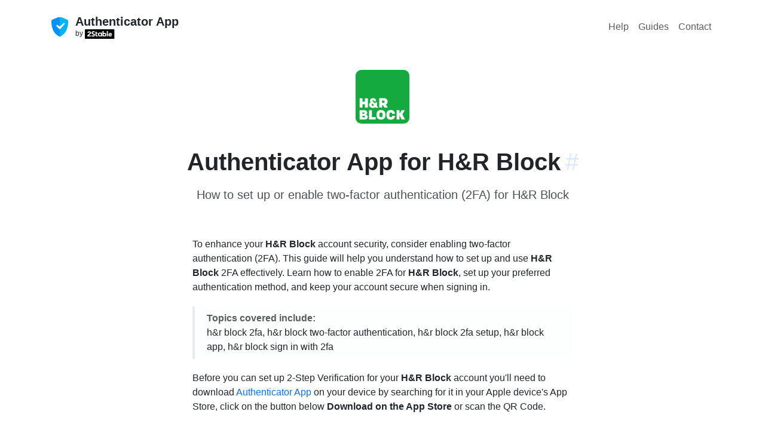

--- FILE ---
content_type: text/html; charset=utf-8
request_url: https://authenticator.2stable.com/services/hrblock.com/
body_size: 4770
content:
<!doctype html><html lang=" en" class=h-100 data-bs-theme=auto><meta charset=UTF-8><script src="https://www.googletagmanager.com/gtag/js?id=AW-469360179" async></script><script>window.dataLayer=window.dataLayer||[],window.gtag=function(...args){dataLayer.push(args)},gtag(`js`,/* @__PURE__ */ new Date),gtag(`config`,`AW-469360179`);</script><title>Hrblock.com | Authenticator App</title><meta content="Jekyll v4.4.1" name=generator><meta content=Hrblock.com property=og:title><meta content=2Stable name=author><meta content=en_US property=og:locale><meta content="Secure two-factor authentication app for iPhone, iPad, iPod, Apple Watch and Mac." name=description><meta content="Secure two-factor authentication app for iPhone, iPad, iPod, Apple Watch and Mac." property=og:description><link href=https://authenticator.2stable.com/services/hrblock.com/ rel=canonical><meta content=https://authenticator.2stable.com/services/hrblock.com/ property=og:url><meta content="Authenticator App" property=og:site_name><meta content=article property=og:type><meta content=2025-12-17T18:21:57+01:00 property=article:published_time><meta content=summary name=twitter:card><meta content=Hrblock.com property=twitter:title><script type=application/ld+json>
{"@context":"https://schema.org","@type":"BlogPosting","author":{"@type":"Person","name":"2Stable"},"dateModified":"2025-12-17T18:21:57+01:00","datePublished":"2025-12-17T18:21:57+01:00","description":"Secure two-factor authentication app for iPhone, iPad, iPod, Apple Watch and Mac.","headline":"Hrblock.com","mainEntityOfPage":{"@type":"WebPage","@id":"https://authenticator.2stable.com/services/hrblock.com/"},"publisher":{"@type":"Organization","logo":{"@type":"ImageObject","url":"https://authenticator.2stable.com/assets/img/authenticator-app-logo.webp"},"name":"2Stable"},"url":"https://authenticator.2stable.com/services/hrblock.com/"}</script><meta content="width=device-width,initial-scale=1,shrink-to-fit=no" name=viewport><meta content=#232b3f name=theme-color><meta content=black-translucent name=apple-mobile-web-app-status-bar-style><meta content="app-id=1538761576" name=apple-itunes-app><link href=/assets/img/favicon/180x180.png rel=apple-touch-icon sizes=180x180 type=image/png><link href=/assets/img/favicon/32x32.png rel=icon sizes=32x32 type=image/png><link href=/assets/img/favicon/16x16.png rel=icon sizes=16x16 type=image/png><link color=#5bbad5 href=/assets/img/favicon/icon.svg rel=mask-icon><link crossorigin href=https://cdn.jsdelivr.net/npm/bootstrap@5.3.8/dist/css/bootstrap.min.css integrity=sha384-sRIl4kxILFvY47J16cr9ZwB07vP4J8+LH7qKQnuqkuIAvNWLzeN8tE5YBujZqJLB rel=stylesheet><link href=https://cdn.jsdelivr.net/npm/bootstrap-icons@1.11.1/font/bootstrap-icons.css rel=stylesheet><link href=/assets/css/shared.css rel=stylesheet><link href=/assets/css/help.css rel=stylesheet><link href=https://cdnjs.cloudflare.com/ajax/libs/font-awesome/6.5.0/css/all.min.css rel=stylesheet><body><div class=main-area><main class=menu-page-content><div class="d-flex w-100 h-100 mx-auto flex-column"><div class=mb-auto><div class="container py-2"><header class="d-flex flex-column flex-lg-row align-items-center pt-3 justify-content-between"><div class=hide_on_devices><div class="d-flex flex-column flex-md-row align-items-center"><div class="pe-0 pe-md-2"><a class="navbar-brand me-md-auto my-0 mx-0" href=/> <img alt="Authenticator App logo" class="d-inline-block align-top rounded" height=36 src=/assets/img/authenticator-app-logo.webp width=36> </a></div><div class="me-md-auto mx-0"><div class="pb-md-0 pb-2 pt-1 pt-md-0 mb-0 small lh-sm w-100 text-center text-md-start"><a href=/> <strong class="fw-semibold fs-5 text-dark">Authenticator App</strong> </a><a href=https://2stable.com/ rel=noopener target=_blank> <span class="d-block small text-dark">by <img alt="2Stable Logo" height=16 src=/assets/img/logo.svg></span></a></div></div></div></div><nav class="nav my-2 my-md-0 gap-2"><a class="p-2 nav-hover text-body-secondary" href=/help/ rel=noopener>Help</a><a class="p-2 nav-hover text-body-secondary" href=/guides/ rel=noopener>Guides</a><a class="p-2 nav-hover text-body-secondary" href=/contact/ rel=noopener>Contact</a></nav></header></div></div><div><div class="container guide_container"><div class="text-center pb-md-4 pb-3"><div class=p-4><img alt="Authenticator App for H&R Block" class=rounded-img-compare height=90 id=image src=/assets/img/services/hrblock.com.png width=90></div><div id=hrblock.com><div class="pb-3 pt-0 pt-lg-3 text-center"><h2 class="ps-0 ps-lg-0 fs-1 fw-bold">Authenticator App for H&R Block<a aria-label="Link to this section: hrblock.com" class="anchorjs-link ps-2" data-anchorjs-icon href=#hrblock.com>#</a></h2><p class="subtitle pt-2">How to set up or enable two-factor authentication (2FA) for H&R Block</div></div></div><div class="row justify-content-center pb-md-4 pb-3"><div class="px-3 col-lg-7"><p>To enhance your <strong>H&R Block</strong> account security, consider enabling two-factor authentication (2FA). This guide will help you understand how to set up and use <strong>H&R Block</strong> 2FA effectively. Learn how to enable 2FA for <strong>H&R Block</strong>, set up your preferred authentication method, and keep your account secure when signing in.<div class="callout border-top-0 border-bottom-0 border-end-0 rounded-0 py-2 bg-light bg-opacity-25"><div class="bd-callout my-0"><strong class=text-muted>Topics covered include:</strong><p class=mb-0>h&r block 2fa, h&r block two-factor authentication, h&r block 2fa setup, h&r block app, h&r block sign in with 2fa</div></div><p>Before you can set up 2-Step Verification for your <strong>H&R Block</strong> account you'll need to download <a href="https://apps.apple.com/app/apple-store/id1538761576?pt=122171064&ct=/services/hrblock.com/" rel=noopener target=_blank>Authenticator App</a> on your device by searching for it in your Apple device's App Store, click on the button below <strong>Download on the App Store</strong> or scan the QR Code.</div></div><div class="row m-0 justify-content-center pb-md-4 pb-3 align-items-center"><div class="col-auto pb-2 m-0"><ul class="list-unstyled mb-2 d-flex flex-column gap-2"><li class=pt-2><div class="row m-0 justify-content-center pb-md-4 pb-3 align-items-center"><div class="col-auto py-2"><ul class="list-unstyled mb-2 d-flex flex-column flex-lg-row align-items-center"><li class="pt-2 px-3"><a href="https://apps.apple.com/app/id1538761576?pt=122171064&ct=passkeys.2stable.com&mt=8&platform=iphone" rel=noopener target=_blank> <img alt="iphone app store badge" class="hover responsive-button" height=52 src=/assets/img/appStore.svg> </a><li class="pt-2 px-3"><a href="https://apps.apple.com/app/id1538761576?pt=122171064&ct=passkeys.2stable.com&mt=8&platform=mac" rel=noopener target=_blank> <img alt="imac app store badge" class="hover responsive-button" height=52 src=/assets/img/macAppStore.svg> </a></ul></div></div></ul></div><div class="col-auto text-md-start text-center"><ul class="p-0 m-0 list-unstyled d-flex flex-column"><li><a href="https://apps.apple.com/app/apple-store/id1538761576?pt=122171064&ct=/services/hrblock.com" rel=noopener target=_blank> <div class="bg-white p-2 rounded-3 border d-inline-flex" id=newqrcode></div> </a><li class="pt-1 text-center small"><span class="text-muted text-center p-0">Scan to download</span></ul></div></div><div class="row justify-content-center pb-3"><div class="px-md-2 px-3 col-lg-7"><div class="list-group bg"><div class="list-group-item list-group-item-action d-flex gap-2 py-3"><i class="bi bi-at h4"></i><div class="d-flex gap-2 w-100 justify-content-between"><div><h3 class="mb-0 h6 text-body-emphasis">Service Name</h3><p class="mb-0 text-muted">H&R Block</div></div></div><div class="list-group-item list-group-item-action d-flex gap-2 py-3"><i class="bi bi-link-45deg h4"></i><div class="d-flex gap-2 w-100 justify-content-between"><div><h3 class="mb-0 h6 text-body-emphasis">Website</h3><a href=https://hrblock.com id=service rel=noopener target=_blank>hrblock.com</a></div></div></div><div class="list-group-item list-group-item-action d-flex gap-2 py-3"><i class="bi bi-link-45deg h4"></i><div class="d-flex gap-2 w-100 justify-content-between"><div><h3 class="mb-0 h6 text-body-emphasis">How to enable or set up 2FA for H&R Block</h3><p class="mb-2 text-muted">To enhance your H&R Block account security, enable two-factor authentication (2FA). Follow the steps below:<ol class="list-group list-group-numbered mb-2"><li class="list-group-item d-flex justify-content-between align-items-start border-0"><div class="ms-2 me-auto"><div class="fw-semibold h6">Log in to your H&R Block account</div> Sign in with your username and password.</div><li class="list-group-item d-flex justify-content-between align-items-start border-0"><div class="ms-2 me-auto"><div class="fw-semibold h6">Open Security settings</div> In account settings, look for <strong class=fw-semibold>Security</strong>, <strong class=fw-semibold>Privacy & Security</strong>, or <strong class=fw-semibold>Authentication</strong>.</div><li class="list-group-item d-flex justify-content-between align-items-start border-0"><div class="ms-2 me-auto"><div class="fw-semibold h6">Enable two-factor authentication (2FA)</div> Choose <strong class=fw-semibold>Enable</strong>, <strong class=fw-semibold>Turn on</strong>, or a similar option.</div><li class="list-group-item d-flex justify-content-between align-items-start border-0"><div class="ms-2 me-auto"><div class="fw-semibold h6">Choose your verification method</div> Common options include: <ol class=py-2 type=a><li><strong class=fw-semibold>Authenticator app (recommended):</strong> Generate time-based one-time codes with <a href=https://authenticator.2stable.com rel=noopener target=_blank>Authenticator App</a>.<li><strong class=fw-semibold>Security key (if supported):</strong> Use a hardware key (FIDO2/U2F) as your second factor.<li><strong class=fw-semibold>Text message (SMS):</strong> Receive verification codes by SMS. (Less secure than an authenticator app.)<li><strong class=fw-semibold>Email or backup codes:</strong> Use as a backup to recover access if you lose your device.</ol></div><li class="list-group-item d-flex justify-content-between align-items-start border-0"><div class="ms-2 me-auto"><div class="fw-semibold h6">Follow the on-screen instructions</div> Complete the 2FA setup and securely store any backup codes provided.</div><li class="list-group-item d-flex justify-content-between align-items-start border-0"><div class="ms-2 me-auto"><div class="fw-semibold h6">Test your setup</div> Sign out and sign back in to confirm 2FA is working as expected.</div></ol><p class="mb-0 text-muted">Steps and labels can vary between services. If something looks different, check H&R Block’s help center or support pages.</div></div></div><div class="list-group-item list-group-item-action d-flex gap-2 py-3"><i class="bi bi-link-45deg h4"></i><div class="d-flex gap-2 w-100 justify-content-between"><div><h3 class="mb-0 h6 text-body-emphasis">How to recover your H&R Block account</h3><p class="mb-0 text-muted">If you have lost access to your account, please get in touch with the <a href=https://hrblock.com rel=noopener target=_blank>H&R Block Support Team</a> for assistance.</div></div></div></div></div></div><div class="row justify-content-center"><div class="px-md-2 px-3 col-lg-7"><h4 class="h6 pt-4">More on this ...</h4><div class=text-center><ul class="row row-cols-3 list-unstyled g-3"><li class=col><a class="d-block text-decoration-none border rounded hover" href=/services/getresponse.com/> <div class="py-4 mb-2 bg-body-tertiary text-center rounded-top"><img alt="GetResponse logo" class=rounded-img-compare height=48 src=/assets/img/services/getresponse.com.png width=48></div> <div class="pt-2 mb-3 text-body-emphasis">Authenticator App for GetResponse</div> </a><li class=col><a class="d-block text-decoration-none border rounded hover" href=/services/cam.ac.uk/> <div class="py-4 mb-2 bg-body-tertiary text-center rounded-top"><img alt="University of Cambridge logo" class=rounded-img-compare height=48 src=/assets/img/services/cam.ac.uk.png width=48></div> <div class="pt-2 mb-3 text-body-emphasis">Authenticator App for University of Cambridge</div> </a><li class=col><a class="d-block text-decoration-none border rounded hover" href=/services/buyee.jp/> <div class="py-4 mb-2 bg-body-tertiary text-center rounded-top"><img alt="Buyee logo" class=rounded-img-compare height=48 src=/assets/img/services/buyee.jp.png width=48></div> <div class="pt-2 mb-3 text-body-emphasis">Authenticator App for Buyee</div> </a></ul></div><div class="pt-5 text-center"><p class=text-muted>Credits: <a href=https://2fa.directory rel=noopener target=_blank>2fa.directory</a></div><div class=row><div class="callout bg-body-tertiary pb-md-4 pb-2"><div class="d-flex align-items-center flex-md-row"><div class="pb-md-0 pb-1 mb-0"><div class=text-center><strong>Disclaimer!</strong></div><p class="mb-0 text-body-secondary"><br> The information provided on this page is for educational purposes only and is intended to help users secure their accounts. <br> <br> 2Stable is not affiliated, associated, authorized, endorsed by, or in any way officially connected with <strong>H&R Block</strong>, or any of its subsidiaries or affiliates. <br> <br> All product names, trademarks, and registered trademarks mentioned are the property of their respective owners. Their use here is for identification and reference purposes only and does not imply any association or endorsement. <br> <br> For any legal inquiries or concerns regarding the content of this page, please <a href=/contact/>contact us</a>.</div></div></div></div></div></div></div><script src=https://unpkg.com/qr-code-styling@1.5.0/lib/qr-code-styling.js></script><script>new QRCodeStyling({width:160,height:160,type:`svg`,data:`https://apps.apple.com/app/apple-store/id1659205365?pt=122171064&ct=/services/hrblock.com`,image:`/assets/img/services/hrblock.com.png`,dotsOptions:{color:`#1B294C`,type:`rounded`},cornersSquareOptions:{type:`extra-rounded`},backgroundOptions:{color:`#fff`},imageOptions:{crossOrigin:`anonymous`,margin:5},qrOptions:{errorCorrectionLevel:`H`}}).append(document.getElementById(`newqrcode`));</script></div></div></main><footer class=footer_page><div class="container pt-3 pt-md-0"><div class="row pb-3"><div class="col-md-4 mt-n2 me-auto pb-3 pb-md-0 mb-4"><a aria-label="Authenticator App" class="d-inline-flex align-items-center mb-2 link-dark text-decoration-none" href=/> <img alt="Authenticator App logo" class=rounded-img-compare height=36 src=/assets/img/authenticator-app-logo.webp width=36> <span class="fs-3 ps-3 text-white fw-bold">Authenticator App</span> </a><p>Secure two-factor authentication app for iPhone, iPad, iPod, Apple Watch and Mac.<ul class="list-inline d-flex flex-md-column flex-row"><li class=me-3><a class="d-inline-flex align-items-center widget-link" href=https://x.com/2StableApps rel=noopener target=_blank> <img alt="Twitter Page" class=rounded-1 height=22 src=/assets/img/socials/twitter.com.png width=22> <span class=ms-2>Twitter</span> </a><li class=me-3><a class="d-inline-flex align-items-center widget-link" href=https://www.youtube.com/c/2StableApps rel=noopener target=_blank> <img alt="YouTube Page" class=rounded-1 height=22 src=/assets/img/socials/youtube.com.svg width=22> <span class=ms-2>YouTube</span> </a></ul></div><div class="col-md-2 col-sm-4 col mb-4"><div class="widget widget-light"><h5 class=widget-title style=color:#fff>Company</h5><ul class=list-inline><li><a class=widget-link href=https://2stable.com/team/ rel=noopener>Team</a><li><a class=widget-link href=/contact/ rel=noopener>Contact</a></ul></div></div><div class="col-md-2 col-sm-4 col mb-4"><div class="widget widget-light"><h5 class=widget-title style=color:#fff>Resources</h5><ul class=list-inline><li><a class=widget-link href=/guides/ rel=noopener>Guides</a><li><a class=widget-link href=/help/ rel=noopener>Help</a><li><a class=widget-link href=/services/ rel=noopener>Services</a></ul></div></div><div class="col-md-3 col-sm-4 col mb-4"><div class="widget widget-light"><h5 class=widget-title style=color:#fff>Downloads</h5><ul class=list-inline><li><a href="https://apps.apple.com/us/app/authenticator-app/id1538761576?platform=iphone" class=widget-link rel=noopener target=_blank>Authenticator App for iPhone</a><li><a href="https://apps.apple.com/us/app/authenticator-app/id1538761576?platform=mac" class=widget-link rel=noopener target=_blank>Authenticator App for Mac</a><li><a href="https://apps.apple.com/us/app/authenticator-app/id1538761576?platform=ipad" class=widget-link rel=noopener target=_blank>Authenticator App for iPad</a><li><a href="https://apps.apple.com/us/app/authenticator-app/id1538761576?platform=appleWatch" class=widget-link rel=noopener target=_blank>Authenticator App for Apple Watch</a><li><a class=widget-link href=/android/ rel=noopener>Authenticator App for Android</a><li><a class=widget-link href=https://chrome.google.com/webstore/detail/authenticator-app/pnbabdldpneocemigmicebglmmfcjccm rel=noopener target=_blank>Authenticator App Browser Extension</a></ul></div></div></div><hr class="my-0 border-light"><div class="row align-items-center mt-3 pt-4 pb-3"><div class="col-md-4 order-3 order-md-3 text-md-end mb-2"><ul class="list-inline fs-sm mb-0"><li class=list-inline-item><a class="nav-link-style nav-link-light" href=/privacy-policy/ rel=noopener>Privacy Policy</a><li class=list-inline-item><a class="nav-link-style nav-link-light" href=/terms-of-service/ rel=noopener>Terms of Service</a></ul></div><div class="col-md-4 order-1 order-md-2 text-md-center mb-2 mb-md-5"><img alt="andorra shield" class=mb-2 height=24 src=/assets/img/andorra-shield.svg width=20><p class=m-0><span class="text-light opacity-75">For the world, Made in Andorra.</span></div><div class="col-md-4 order-2 order-md-1 mb-2"><p class=m-0><a class="nav-link-style nav-link-light text-white" href=https://2stable.com rel=noopener>© 2Stable.</a><span class="text-light opacity-75 me-1"> All rights reserved.</span></div></div></div></footer></div>

--- FILE ---
content_type: text/css; charset=utf-8
request_url: https://authenticator.2stable.com/assets/css/shared.css
body_size: 2243
content:
:root { --font: -apple-system, BlinkMacSystemFont, "Segoe UI", "Helvetica Neue", Helvetica, Arial, sans-serif, "Apple Color Emoji", "Segoe UI Emoji", "Segoe UI Symbol"; --primary-color: #001B38; --secondary-color: #367FEE; --primary-text-color: #19191A; --secondary-text-color: #3E3E40; --tertiary-text-color: #77787A; --header-text-color: #000000; } .body { font-family: var(--font); color: var(--secondary-text-color); font-size: 16px; line-height: 22px; font-weight: 100; } .header_title { font-size: 65px !important; line-height: 70px !important; font-weight: 700 !important; color: var(--header-text-color) !important; } .subtitle { font-size: 1.25rem; font-weight: 300; opacity: 0.8; } .header-logo { width: 96px; height: 96px; margin-bottom: 30px; } .bg { color: rgba(0, 0, 0, 0); /* Center and scale the image nicely */ background-position: center; background-repeat: no-repeat; background-size: cover; } .article-content-container { padding-bottom: 140px; /* extra space at bottom */ } .hover { border-radius: 0.25rem; box-shadow: 0 0.1rem 0.5rem rgba(0, 0, 0, .05); transition: background-color 0.25s ease-in-out, box-shadow 0.25s ease-in-out, border-color 0.25s ease-in-out, transform 0.25s ease-in-out; } .hover:hover { box-shadow: 0 0.2rem 0.75rem rgba(0, 0, 0, .1); border-radius: 0.25rem; } .release-note:first-of-type .timeline-decorator::before { background-image: linear-gradient(to bottom, rgba(0, 0, 0, 0), rgba(0, 0, 0, 0.1) 50px); } .release-note:last-of-type .timeline-decorator::before { background-image: linear-gradient(to bottom, rgba(0, 0, 0, 0.1), rgba(0, 0, 0, 0)); } .timeline-decorator::before { content: ""; background-image: linear-gradient(to bottom, rgba(0, 0, 0, 0.1), rgba(0, 0, 0, 0.1)); width: 3px; position: absolute; top: 0; bottom: 0; left: calc((65px / 2)); z-index: -1; } .guide-release-note:first-of-type .guide-timeline-decorator::before { background-image: linear-gradient(to bottom, rgba(0, 0, 0, 0), rgba(0, 0, 0, 0.1) 50px); } .guide-release-note:last-of-type .guide-timeline-decorator::before { background-image: linear-gradient(to bottom, rgba(0, 0, 0, 0.1), rgba(0, 0, 0, 0)); } .guide-timeline-decorator::before { content: ""; background-image: linear-gradient(to bottom, rgba(0, 0, 0, 0.1), rgba(0, 0, 0, 0.1)); width: 2px; position: absolute; top: 0; bottom: 0; left: calc((12px / 2) + 16px); z-index: -1; } .bg-purple { background-color: #6f42c1 !important; } .bg-next { background-color: #28a745 !important; } .py-6 { padding-top: 40px !important; padding-bottom: 40px !important; } .version-badge { width: 65px; text-align: center; font-size: 14px !important; color: rgba(255, 255, 255, 0.85); } .guide-badge { width: 32px; height: 32px; line-height: 32px; text-align: center; font-size: 16px !important; color: rgba(255, 255, 255); background: linear-gradient(to bottom, #18b4e8, #007bff); flex-shrink: 0; } .text-bold { font-weight: 600 !important; } .f3-light { font-size: 22px !important; font-weight: 500 !important; } .change-badge { background-color: #0366d6; display: inline; flex: 0 0 65px; font-size: 10px; font-weight: 600; border-radius: 3px; margin-right: 8px; padding: 2px 5px; text-transform: uppercase; text-align: center; color: rgba(255, 255, 255, 0.85); } .change-badge-improved { background-color: #0366d6; } .change-badge-fixed { background-color: #0366d6; } .change-badge-new, .change-badge-added { background-color: #28a745; } .f-width { width: 180px; } .change-log-new { margin-left: 74px; } .change-description { line-height: 1.25 } .anchorjs-link { opacity: 0.8; text-decoration: none; /* -webkit-font-smoothing: antialiased; */ } .anchorjs-link { font-weight: 400; color: rgba(13, 110, 253, 0.2); transition: color 0.15s ease-in-out; } [data-anchorjs-icon]::after { content: attr(data-anchorjs-icon); } .icon-link { display: inline-flex; align-items: center; } .icon-link>.bi { margin-top: .125rem; margin-left: .125rem; transition: transform .25s ease-in-out; fill: currentColor; } .icon-link:hover>.bi { transform: translate(.25rem); } .bi { /* vertical-align: -.125em; */ fill: currentColor; } .footer_page { background-color: #11243c; padding-top: 40px; color: rgba(255, 255, 255, 0.7); font-size: 16px !important; font-family: var(--font); font-weight: 300; } .opacity-60 { opacity: .6 !important; } .opacity-50 { opacity: .5 !important; } a { transition: color 0.2s ease-in-out; text-decoration: none; } .nav-link-style.nav-link-light { color: rgba(255, 255, 255, 0.7); } .nav-link-style { display: inline-block; transition: color 0.25s ease-in-out, background-color 0.25s ease-in-out, box-shadow 0.25s ease-in-out, border-color 0.25s ease-in-out; color: #5a5b75; /* font-weight: 400; */ text-decoration: none; } .nav-link-style:hover { color: rgba(255, 255, 255); } .widget-link { display: block; position: relative; padding: 0.25rem 0; transition: color 0.25s ease-in-out; color: rgba(255, 255, 255, 0.7); /* font-weight: 300; */ text-decoration: none; } .widget-link:hover { color: rgba(255, 255, 255); } .btn-social { color: rgba(255, 255, 255, 0.8); } .btn-social:hover { color: rgba(255, 255, 255); } .btn { transition: color 0.25s ease-in-out, background-color 0.25s ease-in-out; } .callout { padding: 1.25rem; margin-top: 1.25rem; margin-bottom: 1.25rem; border: 1px solid #e9ecef; border-left-width: .25rem; border-radius: .25rem; } .callout-warning { /* border: 1px solid #f0ad4e; */ border-left-color: #f0ad4e; } .callout-info { /* border: 1px solid #f0ad4e; */ border-left-color: #5bc0de; } .icon-demo { background-color: #fdfdfd; background-image: radial-gradient(circle, #ddd 1px, rgba(0, 0, 0, 0) 1px); background-size: 1rem 1rem; } /* start: Scroll Back To Top Button */ #myBtn { display: none; /* Hidden by default */ position: fixed; /* Fixed/sticky position */ bottom: 20px; /* Place the button at the bottom of the page */ right: 30px; /* Place the button 30px from the right */ z-index: 99; /* Make sure it does not overlap */ border: none; /* Remove borders */ outline: none; /* Remove outline */ background-color: rgba(0, 0, 0, 0.0); /* Set a background color */ color: rgba(255, 255, 255, 0.7); /* Text color */ cursor: pointer; /* Add a mouse pointer on hover */ padding: 15px; /* Some padding */ border-radius: 10px; /* Rounded corners */ font-size: 18px; /* Increase font size */ transition: color 0.25s ease-in-out, background-color 0.25s ease-in-out; background-color: rgba(0, 0, 0, 0.2); animation-name: example; animation-duration: 2s; } @keyframes example { from { background-color: rgba(0, 0, 0, 0.0) } to { background-color: rgba(0, 0, 0, 0.2) } } #myBtn:hover { background-color: rgba(0, 0, 0, 0.5); /* Add a dark-grey background on hover */ color: rgba(255, 255, 255); } /* end: Scroll Back To Top Button */ .rounded-img-compare { border-radius: 0.6rem; } .rounded-img { border-radius: 1.6rem; } .nav-hover { /* color: rgb(8, 110, 253) !important; */ border-radius: 0.3rem; transition: background-color 0.25s ease-in-out, box-shadow 0.25s ease-in-out, border-color 0.25s ease-in-out, transform 0.25s ease-in-out, color 0.25s ease-in-out } .nav-hover:hover { border-radius: 0.3rem; background-color: rgb(13, 110, 253, 0.05); /* background-color: rgb(0, 0, 0, 0.05); */ color: rgb(8, 110, 253) !important; } .users-reviews { background-color: #f8f8f8; border-radius: 0.5rem; } #table-scroll { height: 420px; overflow-y: auto; margin-top: 20px; } .pricing-color { background-color: rgb(248, 249, 250, 0.5); } .btn-bd-light { color: #6c757d; border-color: #dee2e6; transition: color 0.25s ease-in-out, background-color 0.25s ease-in-out, box-shadow 0.25s ease-in-out, border-color 0.25s ease-in-out; } .main-area { font-family: var(--font); display: flex; flex-direction: column; min-height: 100vh; } .menu-page-content { flex: 1; align-items: center; padding-bottom: 40px; } .related_articles { font-family: var(--font) !important; color: var(--secondary-text-color); font-size: 16px; line-height: 22px; font-weight: 300; } .related_articles ul { list-style: none; padding-left: 0; } .related_articles i { margin-right: 8px; font-size: 12px; } .related_articles i { color: var(--secondary-text-color); } .contact-button { padding: 12px; width: 140px; color: var(--secondary-color); border-radius: 10px; border: 1px solid var(--secondary-color); background-color: #ffffff; cursor: pointer; transition: background-color 0.2s, transform 0.2s; } .contact-button:hover { background-color: var(--secondary-color); transform: scale(1.05); color: #fff; } .contact-section { padding-bottom: 40px; } .contact-section p { font-size: 16px; } .contact-block { padding-top: 12%; } .guide_container { padding: 20px 10px 0px 10px; } .guide_header { font-size: 28px !important; font-weight: 600; } .custom-container { margin-left: auto; margin-right: auto; padding-bottom: 1rem; padding-top: 40px; } .responsive-button { max-height: 100%; } .star-img { width: 24px; height: 24px; margin-top: 0.5rem; margin-bottom: 0.5rem; } .hide_on_devices { display: block !important; } @media (min-width: 768px) { .change-log { margin-left: 74px; } .guides { margin-left: 74px; } .guide-title { margin-left: 42px; } .f-width { width: 200px !important; } .form-me { width: 24rem; } } @media (max-width: 768px) { .guide_container { padding: 20px 30px 0px 30px; } .menu-page-content { flex: 1; align-items: center; padding: 0 24px 40px 24px; } .footer_page { padding: 20px 14px 10px 14px; font-size: 12px; } .widget-title { font-size: 14px; } .nav a { font-size: 14px; margin: -8px 2px; text-align: center; } .contact-description { font-size: 14px !important; padding: 10px 30px 10px 30px; } .header_title { font-size: 38px !important; line-height: 42px !important; font-weight: 700 !important; color: var(--header-text-color) !important; } .subtitle { font-size: 1rem; font-weight: 300; opacity: 0.8; } .header-logo { width: 56px; height: 56px; margin-bottom: 20px; margin-top: 30px; } .hide_on_devices { display: none !important; } } @media (max-width: 992px) { .responsive-button { height: 48px; } .star-img { width: 18px; height: 18px; margin-top: 0; margin-bottom: 0; } .hide_on_devices { display: none !important; } } .list-group { --bs-list-group-bg: transparent !important; }

--- FILE ---
content_type: image/svg+xml
request_url: https://authenticator.2stable.com/assets/img/socials/youtube.com.svg
body_size: 20
content:
<svg xmlns="http://www.w3.org/2000/svg" viewBox="0 0 90 90"><path fill="#FFF" d="M0 0h90v90H0z"/><path d="M47.71 20c3.598.003 7.198.023 10.787.123 4.514.126 9.013.378 13.472.878a9.604 9.604 0 0 1 5.408 2.457 10.072 10.072 0 0 1 3.03 5.205c1.257 5.48 1.257 11.422 1.257 17.032h.003v.142c-.003 2.823-.004 5.731-.162 8.598-.16 2.907-.478 5.798-1.114 8.569a10.103 10.103 0 0 1-3.032 5.205 9.59 9.59 0 0 1-5.4 2.457c-4.462.5-8.961.751-13.475.877-4.485.126-8.99.126-13.486.123h-2.697c-3.598-.002-7.199-.022-10.787-.123-4.515-.126-9.015-.377-13.477-.877a9.585 9.585 0 0 1-5.401-2.457 10.08 10.08 0 0 1-3.027-5.205c-.638-2.771-.957-5.662-1.116-8.569-.16-2.922-.16-5.802-.16-8.598l.001-1.205c.004-2.42.027-4.896.167-7.4.163-2.908.486-5.799 1.124-8.57a10.055 10.055 0 0 1 3.023-5.203 9.592 9.592 0 0 1 5.404-2.458c4.461-.5 8.962-.752 13.477-.878 4.486-.125 8.99-.125 13.484-.122ZM36.667 35.833v20l.824-.447 8.273-4.496 8.273-4.499.963-.523-.96-.527a29239.642 29239.642 0 0 0-16.547-9.055l-.826-.453Z" fill="red"/><path d="M54.04 45.341a29317.906 29317.906 0 0 0-16.547-9.055l-.826-.453v20l.824-.447 8.273-4.496 8.273-4.499.963-.523-.96-.527Z" fill="#FFF"/></svg>

--- FILE ---
content_type: image/svg+xml
request_url: https://authenticator.2stable.com/assets/img/logo.svg
body_size: 1865
content:
<svg width="126" height="40" viewBox="0 0 126 40" fill="none" xmlns="http://www.w3.org/2000/svg">
<g id="Custom Cell">
<rect width="126" height="40" rx="2" fill="black"/>
<g id="Frame 72">
<g id="Frame 18">
<path id="Title" d="M10.97 25.23L19.22 17.82C19.64 17.44 20.06 17.01 20.48 16.53C20.9 16.05 21.11 15.49 21.11 14.85C21.11 14.13 20.85 13.57 20.33 13.17C19.81 12.75 19.2 12.54 18.5 12.54C17.66 12.54 17 12.8 16.52 13.32C16.06 13.84 15.8 14.48 15.74 15.24L11.24 14.91C11.3 13.81 11.53 12.86 11.93 12.06C12.33 11.24 12.86 10.56 13.52 10.02C14.18 9.48 14.95 9.08 15.83 8.82C16.73 8.54 17.7 8.4 18.74 8.4C19.7 8.4 20.6 8.54 21.44 8.82C22.28 9.08 23.01 9.48 23.63 10.02C24.25 10.54 24.73 11.2 25.07 12C25.43 12.8 25.61 13.73 25.61 14.79C25.61 15.47 25.54 16.09 25.4 16.65C25.26 17.19 25.06 17.69 24.8 18.15C24.56 18.59 24.27 19 23.93 19.38C23.59 19.76 23.22 20.13 22.82 20.49L16.37 26.04H25.79V30H10.97V25.23ZM39.5139 13.95C39.1339 13.47 38.6139 13.12 37.9539 12.9C37.3139 12.66 36.7039 12.54 36.1239 12.54C35.7839 12.54 35.4339 12.58 35.0739 12.66C34.7139 12.74 34.3739 12.87 34.0539 13.05C33.7339 13.21 33.4739 13.43 33.2739 13.71C33.0739 13.99 32.9739 14.33 32.9739 14.73C32.9739 15.37 33.2139 15.86 33.6939 16.2C34.1739 16.54 34.7739 16.83 35.4939 17.07C36.2339 17.31 37.0239 17.55 37.8639 17.79C38.7039 18.03 39.4839 18.37 40.2039 18.81C40.9439 19.25 41.5539 19.84 42.0339 20.58C42.5139 21.32 42.7539 22.31 42.7539 23.55C42.7539 24.73 42.5339 25.76 42.0939 26.64C41.6539 27.52 41.0539 28.25 40.2939 28.83C39.5539 29.41 38.6839 29.84 37.6839 30.12C36.7039 30.4 35.6639 30.54 34.5639 30.54C33.1839 30.54 31.9039 30.33 30.7239 29.91C29.5439 29.49 28.4439 28.81 27.4239 27.87L30.7539 24.21C31.2339 24.85 31.8339 25.35 32.5539 25.71C33.2939 26.05 34.0539 26.22 34.8339 26.22C35.2139 26.22 35.5939 26.18 35.9739 26.1C36.3739 26 36.7239 25.86 37.0239 25.68C37.3439 25.5 37.5939 25.27 37.7739 24.99C37.9739 24.71 38.0739 24.38 38.0739 24C38.0739 23.36 37.8239 22.86 37.3239 22.5C36.8439 22.12 36.2339 21.8 35.4939 21.54C34.7539 21.28 33.9539 21.02 33.0939 20.76C32.2339 20.5 31.4339 20.15 30.6939 19.71C29.9539 19.27 29.3339 18.69 28.8339 17.97C28.3539 17.25 28.1139 16.3 28.1139 15.12C28.1139 13.98 28.3339 12.98 28.7739 12.12C29.2339 11.26 29.8339 10.54 30.5739 9.96C31.3339 9.38 32.2039 8.95 33.1839 8.67C34.1639 8.37 35.1739 8.22 36.2139 8.22C37.4139 8.22 38.5739 8.39 39.6939 8.73C40.8139 9.07 41.8239 9.64 42.7239 10.44L39.5139 13.95ZM75.1983 7.32H79.6983V16.98H79.7583C80.2783 16.28 80.9383 15.79 81.7383 15.51C82.5583 15.21 83.4383 15.06 84.3783 15.06C85.4183 15.06 86.3483 15.28 87.1683 15.72C87.9883 16.14 88.6783 16.71 89.2383 17.43C89.8183 18.15 90.2583 18.98 90.5583 19.92C90.8783 20.84 91.0383 21.81 91.0383 22.83C91.0383 23.93 90.8683 24.94 90.5283 25.86C90.1883 26.78 89.6983 27.58 89.0583 28.26C88.4383 28.92 87.6883 29.44 86.8083 29.82C85.9283 30.18 84.9483 30.36 83.8683 30.36C83.3483 30.36 82.8583 30.29 82.3983 30.15C81.9383 30.01 81.5083 29.83 81.1083 29.61C80.7283 29.39 80.3883 29.15 80.0883 28.89C79.8083 28.61 79.5783 28.34 79.3983 28.08H79.3383V30H75.1983V7.32ZM79.3383 22.71C79.3383 23.81 79.6483 24.7 80.2683 25.38C80.9083 26.06 81.7983 26.4 82.9383 26.4C84.0783 26.4 84.9583 26.06 85.5783 25.38C86.2183 24.7 86.5383 23.81 86.5383 22.71C86.5383 21.61 86.2183 20.72 85.5783 20.04C84.9583 19.36 84.0783 19.02 82.9383 19.02C81.7983 19.02 80.9083 19.36 80.2683 20.04C79.6483 20.72 79.3383 21.61 79.3383 22.71ZM93.3348 7.32H97.8348V30H93.3348V7.32ZM114.468 27.48C113.748 28.4 112.838 29.11 111.738 29.61C110.638 30.11 109.498 30.36 108.318 30.36C107.198 30.36 106.138 30.18 105.138 29.82C104.158 29.46 103.298 28.95 102.558 28.29C101.838 27.61 101.268 26.8 100.848 25.86C100.428 24.92 100.218 23.87 100.218 22.71C100.218 21.55 100.428 20.5 100.848 19.56C101.268 18.62 101.838 17.82 102.558 17.16C103.298 16.48 104.158 15.96 105.138 15.6C106.138 15.24 107.198 15.06 108.318 15.06C109.358 15.06 110.298 15.24 111.138 15.6C111.998 15.96 112.718 16.48 113.298 17.16C113.898 17.82 114.358 18.62 114.678 19.56C114.998 20.5 115.158 21.55 115.158 22.71V24.12H104.718C104.898 24.98 105.288 25.67 105.888 26.19C106.488 26.69 107.228 26.94 108.108 26.94C108.848 26.94 109.468 26.78 109.968 26.46C110.488 26.12 110.938 25.69 111.318 25.17L114.468 27.48ZM110.658 21.06C110.678 20.3 110.428 19.65 109.908 19.11C109.388 18.57 108.718 18.3 107.898 18.3C107.398 18.3 106.958 18.38 106.578 18.54C106.198 18.7 105.868 18.91 105.588 19.17C105.328 19.41 105.118 19.7 104.958 20.04C104.818 20.36 104.738 20.7 104.718 21.06H110.658Z" fill="white"/>
<path id="Title_2" d="M54.88 29.22C54.42 29.56 53.85 29.82 53.17 30C52.51 30.16 51.82 30.24 51.1 30.24C49.16 30.24 47.67 29.75 46.63 28.77C45.59 27.79 45.07 26.35 45.07 24.45V10.29H49.75V14.22H53.74V17.82H49.75V24.39C49.75 25.07 49.92 25.6 50.26 25.98C50.6 26.34 51.09 26.52 51.73 26.52C52.45 26.52 53.09 26.32 53.65 25.92L54.88 29.22ZM73.0052 13.86V30H68.5352V28.14C67.3752 29.54 65.6952 30.24 63.4952 30.24C61.9752 30.24 60.5952 29.9 59.3552 29.22C58.1352 28.54 57.1752 27.57 56.4752 26.31C55.7752 25.05 55.4252 23.59 55.4252 21.93C55.4252 20.27 55.7752 18.81 56.4752 17.55C57.1752 16.29 58.1352 15.32 59.3552 14.64C60.5952 13.96 61.9752 13.62 63.4952 13.62C65.5552 13.62 67.1652 14.27 68.3252 15.57V13.86H73.0052ZM64.3052 26.4C65.4852 26.4 66.4652 26 67.2452 25.2C68.0252 24.38 68.4152 23.29 68.4152 21.93C68.4152 20.57 68.0252 19.49 67.2452 18.69C66.4652 17.87 65.4852 17.46 64.3052 17.46C63.1052 17.46 62.1152 17.87 61.3352 18.69C60.5552 19.49 60.1652 20.57 60.1652 21.93C60.1652 23.29 60.5552 24.38 61.3352 25.2C62.1152 26 63.1052 26.4 64.3052 26.4Z" fill="white"/>
</g>
</g>
</g>
</svg>
